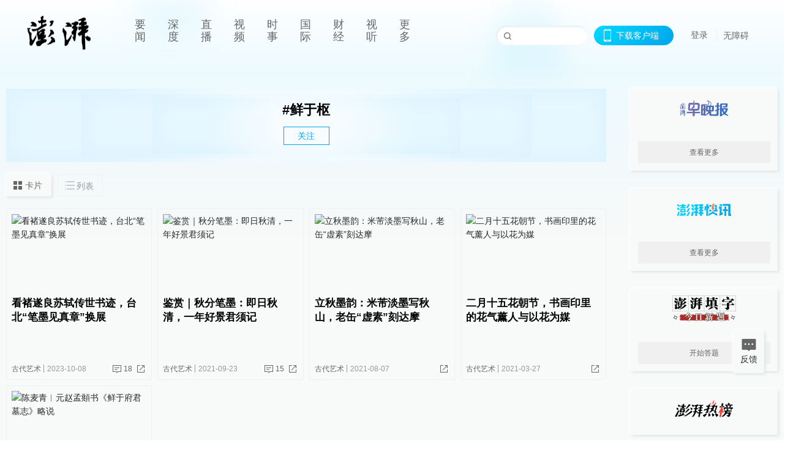

--- FILE ---
content_type: text/html; charset=utf-8
request_url: https://www.thepaper.cn/tag/2091168
body_size: 7164
content:
<!DOCTYPE html><html><head><meta charSet="utf-8"/><meta name="viewport" content="width=device-width"/><link rel="icon" href="/favicon.ico"/><title>鲜于枢_澎湃新闻-The Paper</title><meta name="robots" content="index,follow"/><meta name="description" content="澎湃，澎湃新闻，澎湃新闻网，新闻与思想，澎湃是植根于中国上海的时政思想类互联网平台，以最活跃的原创新闻与最冷静的思想分析为两翼，是互联网技术创新与新闻价值传承的结合体，致力于问答式新闻与新闻追踪功能的实践。"/><meta property="og:title" content="鲜于枢_澎湃新闻-The Paper"/><meta property="og:description" content="澎湃，澎湃新闻，澎湃新闻网，新闻与思想，澎湃是植根于中国上海的时政思想类互联网平台，以最活跃的原创新闻与最冷静的思想分析为两翼，是互联网技术创新与新闻价值传承的结合体，致力于问答式新闻与新闻追踪功能的实践。"/><meta property="keywords" content="澎湃，Paper，The Paper，热问答，新闻跟踪，政治，时政，政经，澎湃新闻，新闻，思想，原创新闻，突发新闻，独家报道，上海报业，东方早报，东方报业，上海东方报业"/><meta name="next-head-count" content="9"/><script>window.AliyunCaptchaConfig = { region: "cn", prefix: "1dl38w" };</script><script src="https://o.alicdn.com/captcha-frontend/aliyunCaptcha/AliyunCaptcha.js" defer=""></script><script defer="" type="text/javascript" src="/wza/aria.js?appid=7abb0bdd77acc1c9bf454c30409e9724" charSet="utf-8"></script><script defer="" src="/common/baseClick.js"></script><script>var _hmt = _hmt || [];
              (function() {
                var hm = document.createElement("script");
                hm.src = "//hm.baidu.com/hm.js?94a1e06bbce219d29285cee2e37d1d26";
                var s = document.getElementsByTagName("script")[0]; 
                s.parentNode.insertBefore(hm, s);
              })();</script><link rel="preload" href="/_next/static/css/pages/_app.e0791712.css" as="style"/><link rel="stylesheet" href="/_next/static/css/pages/_app.e0791712.css" data-n-g=""/><link rel="preload" href="/_next/static/css/3974.963c246a.css" as="style"/><link rel="stylesheet" href="/_next/static/css/3974.963c246a.css" data-n-p=""/><link rel="preload" href="/_next/static/css/2376.05632c47.css" as="style"/><link rel="stylesheet" href="/_next/static/css/2376.05632c47.css" data-n-p=""/><link rel="preload" href="/_next/static/css/5700.4d5bd225.css" as="style"/><link rel="stylesheet" href="/_next/static/css/5700.4d5bd225.css" data-n-p=""/><link rel="preload" href="/_next/static/css/5385.a556d8ec.css" as="style"/><link rel="stylesheet" href="/_next/static/css/5385.a556d8ec.css" data-n-p=""/><link rel="preload" href="/_next/static/css/pages/tag/%5Bid%5D.11b9b5e0.css" as="style"/><link rel="stylesheet" href="/_next/static/css/pages/tag/%5Bid%5D.11b9b5e0.css" data-n-p=""/><noscript data-n-css=""></noscript><script defer="" nomodule="" src="/_next/static/chunks/polyfills-42372ed130431b0a.js"></script><script src="/_next/static/chunks/webpack-1c4bf2cb3d49ecd6.js" defer=""></script><script src="/_next/static/chunks/framework-945b357d4a851f4b.js" defer=""></script><script src="/_next/static/chunks/main-89a081a232bc1775.js" defer=""></script><script src="/_next/static/chunks/pages/_app-614848ed88639884.js" defer=""></script><script src="/_next/static/chunks/6337-170e8ddfec148e23.js" defer=""></script><script src="/_next/static/chunks/8332-4bbffde1cb3f1740.js" defer=""></script><script src="/_next/static/chunks/9820-dc00c21bc0c956a6.js" defer=""></script><script src="/_next/static/chunks/2949-20180b2091a11e5d.js" defer=""></script><script src="/_next/static/chunks/2962-3b0ba8e9721889af.js" defer=""></script><script src="/_next/static/chunks/3974-025bcd0f4d91029b.js" defer=""></script><script src="/_next/static/chunks/1027-a5b94c5d12e5d0b6.js" defer=""></script><script src="/_next/static/chunks/2376-ce1480267066c421.js" defer=""></script><script src="/_next/static/chunks/5244-0115a091a44edd4e.js" defer=""></script><script src="/_next/static/chunks/618-91c8989d40418a77.js" defer=""></script><script src="/_next/static/chunks/2059-b7c83cf235597ac2.js" defer=""></script><script src="/_next/static/chunks/pages/tag/%5Bid%5D-cd54d234946b64e0.js" defer=""></script><script src="/_next/static/1d89db8282bfa85524d6c228b5be14d5297beea5/_buildManifest.js" defer=""></script><script src="/_next/static/1d89db8282bfa85524d6c228b5be14d5297beea5/_ssgManifest.js" defer=""></script></head><body><div id="__next"><main><div class="headerfixed__bM582"><div><div class=""><div class="header__dXrER"><div class="nav__WH9Ot"><div class="logo__clMn4"><a href="/"><img src="/_next/static/media/logo_light.4da59bed.png" alt="澎湃Logo"/></a></div><div class="navMenu__hUAOv" id="navMenu"><ul class="ulcontext__q1VwJ"><li class="" style="position:inherit"></li></ul></div><div class="loginMenu__w4mU0"><div class="searchInput__EMblL"><input class="ant-input search__hEmay" type="text" value=""/><span class="searchicon__wgzvZ"></span></div><div class="downapp__Lm7Hx" id="QRcode"><b>下载客户端</b></div><div class="menu__b38xf"><div class="nologin__LTIlW"><p tabindex="0">登录</p></div></div><div class="nozhangai__Q21kX"><a href="javascript:void(0)" onclick="aria.start()">无障碍</a></div></div></div></div></div></div></div><div class="topPicImg__draYB" style="display:none"></div><div class="container__zfO7K"><div class="leftcontent__XcRTe"><div class="tops__Qud_u"><div class="header__geiwj"><h1>#<!-- -->鲜于枢</h1><div><span class="follow__DxPRF">关注</span></div></div></div><div class="container__eeJqt"><div class="tabs__qKSsj"><div class="change__WbAPC"><p>卡片</p><p>列表</p></div></div><div><div class="cards__ZL4HT"><div class="ant-row" style="margin-left:-4.5px;margin-right:-4.5px;margin-top:-4.5px;margin-bottom:-4.5px"><div style="padding-left:4.5px;padding-right:4.5px;padding-top:4.5px;padding-bottom:4.5px" class="ant-col ant-col-6"><div class="ant-card ant-card-bordered ant-card-hoverable basecard__aFijj article_card__XAuva"><div class="ant-card-body"><div class="cardcontent__zuKZN"><div class="toplink__MC3AJ"><a target="_blank" href="/newsDetail_forward_24844275" class="inherit__fq4v_"><div class="imgposition__PEyro"><img alt="看褚遂良苏轼传世书迹，台北“笔墨见真章”换展" src="https://image.thepaper.cn/depository/image/273/234/710.jpeg?x-oss-process=image/resize,w_332" width="318" height="182"/></div><h2>看褚遂良苏轼传世书迹，台北“笔墨见真章”换展</h2></a></div><div class="text__Cq0yF"><div class="cardcontentdes__OyZpz"><p><span class="first__Z7rgU"><a target="_blank" href="/list_26937" class="inherit__fq4v_">古代艺术</a></span><span>2023-10-08</span></p><p><a target="_blank" href="/newsDetail_forward_24844275?commTag=true" class="inherit__fq4v_"><span class="zan__nLGi5">18</span></a><b class="normalstyle__K3zvR"><span class="ant-dropdown-trigger"><span class="share__rBFIi shareall"></span></span></b></p></div></div></div></div></div></div><div style="padding-left:4.5px;padding-right:4.5px;padding-top:4.5px;padding-bottom:4.5px" class="ant-col ant-col-6"><div class="ant-card ant-card-bordered ant-card-hoverable basecard__aFijj article_card__XAuva"><div class="ant-card-body"><div class="cardcontent__zuKZN"><div class="toplink__MC3AJ"><a target="_blank" href="/newsDetail_forward_14621749" class="inherit__fq4v_"><div class="imgposition__PEyro"><img alt="鉴赏｜秋分笔墨：即日秋清，一年好景君须记" src="https://image.thepaper.cn/depository/image/155/169/62.jpg?x-oss-process=image/resize,w_332" width="318" height="182"/></div><h2>鉴赏｜秋分笔墨：即日秋清，一年好景君须记</h2></a></div><div class="text__Cq0yF"><div class="cardcontentdes__OyZpz"><p><span class="first__Z7rgU"><a target="_blank" href="/list_26937" class="inherit__fq4v_">古代艺术</a></span><span>2021-09-23</span></p><p><a target="_blank" href="/newsDetail_forward_14621749?commTag=true" class="inherit__fq4v_"><span class="zan__nLGi5">15</span></a><b class="normalstyle__K3zvR"><span class="ant-dropdown-trigger"><span class="share__rBFIi shareall"></span></span></b></p></div></div></div></div></div></div><div style="padding-left:4.5px;padding-right:4.5px;padding-top:4.5px;padding-bottom:4.5px" class="ant-col ant-col-6"><div class="ant-card ant-card-bordered ant-card-hoverable basecard__aFijj article_card__XAuva"><div class="ant-card-body"><div class="cardcontent__zuKZN"><div class="toplink__MC3AJ"><a target="_blank" href="/newsDetail_forward_13922132" class="inherit__fq4v_"><div class="imgposition__PEyro"><img alt="立秋墨韵：米芾淡墨写秋山，老缶“虚素”刻达摩" src="https://image.thepaper.cn/depository/image/146/857/281.jpg?x-oss-process=image/resize,w_332" width="318" height="182"/></div><h2>立秋墨韵：米芾淡墨写秋山，老缶“虚素”刻达摩</h2></a></div><div class="text__Cq0yF"><div class="cardcontentdes__OyZpz noreply__pbpvO"><p><span class="first__Z7rgU"><a target="_blank" href="/list_26937" class="inherit__fq4v_">古代艺术</a></span><span>2021-08-07</span></p><p><b class="normalstyle__K3zvR"><span class="ant-dropdown-trigger"><span class="share__rBFIi shareall"></span></span></b></p></div></div></div></div></div></div><div style="padding-left:4.5px;padding-right:4.5px;padding-top:4.5px;padding-bottom:4.5px" class="ant-col ant-col-6"><div class="ant-card ant-card-bordered ant-card-hoverable basecard__aFijj article_card__XAuva"><div class="ant-card-body"><div class="cardcontent__zuKZN"><div class="toplink__MC3AJ"><a target="_blank" href="/newsDetail_forward_11837604" class="inherit__fq4v_"><div class="imgposition__PEyro"><img alt="二月十五花朝节，书画印里的花气薰人与以花为媒" src="https://image.thepaper.cn/depository/image/122/664/450.jpg?x-oss-process=image/resize,w_332" width="318" height="182"/></div><h2>二月十五花朝节，书画印里的花气薰人与以花为媒</h2></a></div><div class="text__Cq0yF"><div class="cardcontentdes__OyZpz noreply__pbpvO"><p><span class="first__Z7rgU"><a target="_blank" href="/list_26937" class="inherit__fq4v_">古代艺术</a></span><span>2021-03-27</span></p><p><b class="normalstyle__K3zvR"><span class="ant-dropdown-trigger"><span class="share__rBFIi shareall"></span></span></b></p></div></div></div></div></div></div><div style="padding-left:4.5px;padding-right:4.5px;padding-top:4.5px;padding-bottom:4.5px" class="ant-col ant-col-6"><div class="ant-card ant-card-bordered ant-card-hoverable basecard__aFijj article_card__XAuva"><div class="ant-card-body"><div class="cardcontent__zuKZN"><div class="toplink__MC3AJ"><a target="_blank" href="/newsDetail_forward_4664475" class="inherit__fq4v_"><div class="imgposition__PEyro"><img alt="陈麦青︱元赵孟頫书《鲜于府君墓志》略说" src="https://image.thepaper.cn/depository/image/33/971/775.jpg?x-oss-process=image/resize,w_332" width="318" height="182"/></div><h2>陈麦青︱元赵孟頫书《鲜于府君墓志》略说</h2></a></div><div class="text__Cq0yF"><div class="cardcontentdes__OyZpz noreply__pbpvO"><p><span class="first__Z7rgU"><a target="_blank" href="/list_26878" class="inherit__fq4v_">上海书评</a></span><span>2019-10-14</span></p><p><b class="normalstyle__K3zvR"><span class="ant-dropdown-trigger"><span class="share__rBFIi shareall"></span></span></b></p></div></div></div></div></div></div></div><div class="loading__lL52v"><span role="img" aria-label="sync" class="anticon anticon-sync anticon-spin"><svg viewBox="64 64 896 896" focusable="false" data-icon="sync" width="1em" height="1em" fill="currentColor" aria-hidden="true"><path d="M168 504.2c1-43.7 10-86.1 26.9-126 17.3-41 42.1-77.7 73.7-109.4S337 212.3 378 195c42.4-17.9 87.4-27 133.9-27s91.5 9.1 133.8 27A341.5 341.5 0 01755 268.8c9.9 9.9 19.2 20.4 27.8 31.4l-60.2 47a8 8 0 003 14.1l175.7 43c5 1.2 9.9-2.6 9.9-7.7l.8-180.9c0-6.7-7.7-10.5-12.9-6.3l-56.4 44.1C765.8 155.1 646.2 92 511.8 92 282.7 92 96.3 275.6 92 503.8a8 8 0 008 8.2h60c4.4 0 7.9-3.5 8-7.8zm756 7.8h-60c-4.4 0-7.9 3.5-8 7.8-1 43.7-10 86.1-26.9 126-17.3 41-42.1 77.8-73.7 109.4A342.45 342.45 0 01512.1 856a342.24 342.24 0 01-243.2-100.8c-9.9-9.9-19.2-20.4-27.8-31.4l60.2-47a8 8 0 00-3-14.1l-175.7-43c-5-1.2-9.9 2.6-9.9 7.7l-.7 181c0 6.7 7.7 10.5 12.9 6.3l56.4-44.1C258.2 868.9 377.8 932 512.2 932c229.2 0 415.5-183.7 419.8-411.8a8 8 0 00-8-8.2z"></path></svg></span> 加载中</div></div></div></div></div><div class="content__H_J57"><div class="banner__JnsTp"><div class="rt_ad" id="rt_ad"></div></div><div class="commonsider__BzNmZ"><div class="mdCard"><div class="ppreport__FKc19 zwb__YRUIO"><div class="reporttop__SBXrm"><img src="/_next/static/media/pp_report.644295c3.png"/></div><div class="content__H_J57"><ul></ul><button>查看更多</button></div></div></div><div class="mdCard"><div class="ppreport__FKc19 caixun__HL7nD"><div class="moneytop__u8WDb"><img src="/_next/static/media/logo_kuaixun.d8f19ada.png"/></div><div class="content__H_J57"><ul></ul><button>查看更多</button></div></div></div><div class="mdCard"><div class="ppreport__FKc19 crossword__KtBgX"><div class="moneytop__u8WDb"><img src="/_next/static/media/logo_104x44_tianzi_white@2x.b88d1296.png"/></div><div class="content__H_J57"><ul></ul><button>开始答题</button></div></div></div><div class="ppreport__FKc19 notranstion__XAtfz"><div class="rebangtop__q0Lzc"><img src="/_next/static/media/logo_rebang.f9ee1ca1.png"/></div><div class="content__H_J57"><ul></ul></div></div><div class="se_ad" id="rt_ad1"></div><div class="handpick__UashQ" style="box-shadow:2px 2px 4px 0px #DEE4E6, -2px -2px 4px 0px #FFFFFF"><div class="handpick_top__XAAfk"><img src="/_next/static/media/logo_bjjx.667644a5.png"/></div><div class="handpick_content__ZKMJ4"><div class="content__H_J57"></div><div style="background:#F0F0F0" class="look_more__zrPEC"><span style="color:#666">查看更多</span></div></div></div><div><div class="connent__RH3Ju"><div class="vcode__blmsa"><img src="/_next/static/media/scalecode.ed629179.png"/><h4><b>扫码下载</b><b>澎湃新闻客户端</b></h4></div><div class="links__ArOwl"><p><a href="https://m.thepaper.cn/download?id=2" target="_blank">Android版</a></p><p><a href="https://apps.apple.com/cn/app/id878962716?mt=8" target="_blank">iPhone版</a></p><p><a href="https://apps.apple.com/cn/app/id986646876?mt=8" target="_blank">iPad版</a></p></div></div></div><div class="content__lGEPO undefined"><div class="maxwidth__X6YpT"><div id="juzhen" class="ant-row card" style="margin-left:-5px;margin-right:-5px"><div style="padding-left:5px;padding-right:5px" class="ant-col ant-col-6"><a>关于澎湃</a></div><div style="padding-left:5px;padding-right:5px" class="ant-col ant-col-6"><a>加入澎湃</a></div><div style="padding-left:5px;padding-right:5px" class="ant-col ant-col-6"><a>联系我们</a></div><div style="padding-left:5px;padding-right:5px" class="ant-col ant-col-6"><a>广告合作</a></div><div style="padding-left:5px;padding-right:5px" class="ant-col ant-col-6"><a>法律声明</a></div><div style="padding-left:5px;padding-right:5px" class="ant-col ant-col-6"><a>隐私政策</a></div><div id="ppjuzhen" style="padding-left:5px;padding-right:5px" class="ant-col ant-col-6"><div class="juzhencontent__ck6J7"><span class="cursor__imSyE">澎湃矩阵</span><ul class="juzhenul__g60RQ"><li><a target="_blank" rel="noopener noreferrer" href="https://weibo.com/thepapernewsapp">澎湃新闻微博</a></li><li class="wechartcontent__bVuA1"><span>澎湃新闻公众号</span><div class="wechat__rPccb"><img src="/_next/static/media/wechat.ebe50fdd.png"/></div></li><li><a target="_blank" rel="noopener noreferrer" href="https://www.douyin.com/user/MS4wLjABAAAAzMDwcAi4v-kdwAGtt9Ni1jfE0hV9-TiUVlNLX7mb9Hw">澎湃新闻抖音号</a></li><li></li><li><a target="_blank" href="https://www.pai-tech.net/">派生万物开放平台</a></li><li><a target="_blank" rel="noopener noreferrer" href="https://www.ipshanghai.cn">IP SHANGHAI</a></li><li><a target="_blank" rel="noopener noreferrer" href="https://www.sixthtone.com">SIXTH TONE</a></li></ul></div></div><div id="ppbaoliao" style="padding-left:5px;padding-right:5px" class="ant-col ant-col-6"><div class="juzhencontent__ck6J7"><span class="cursor__imSyE">新闻报料</span><ul class="juzhenul__g60RQ baoliaoul__rJkZH"><li class="noCursor___DsZL"><span>报料热线: 021-962866</span></li><li><a href="mailto:news@thepaper.cn"><span>报料邮箱: news@thepaper.cn</span></a></li></ul></div></div></div></div></div><div class="beian__AMcCz"><p><a href="https://beian.miit.gov.cn" target="_blank">沪ICP备14003370号</a></p><p><a href="https://www.beian.gov.cn/portal/registerSystemInfo?recordcode=31010602000299" target="_blank">沪公网安备31010602000299号</a></p><p>互联网新闻信息服务许可证：31120170006</p><p>增值电信业务经营许可证：沪B2-2017116</p><p>© 2014-<!-- -->2026<!-- --> 上海东方报业有限公司</p></div><div class="renzheng__e4Lym"><div><a target="cyxyv" href="https://v.yunaq.com/certificate?domain=www.thepaper.cn&amp;from=label&amp;code=90030"><img src="/_next/static/media/label_sm_90030.2e849b63.png" alt=""/></a></div><div><img src="/_next/static/media/wuzhangai.a66118af.png" alt=""/></div></div></div></div></div><div class="light__DLlgX"><div class="feedBack__fy2X8"><span class="feedIcon__RRO5K"></span><span>反馈</span></div><div class="backtop__I9kSi"><div duration="0" class="ant-back-top"></div></div></div></main></div><script id="__NEXT_DATA__" type="application/json">{"props":{"pageProps":{"data":{"code":200,"data":{"hasNext":false,"startTime":1571019556329,"list":[{"contId":"24844275","link":"","isOutForword":"0","isOutForward":"0","forwardType":"0","mobForwardType":2,"interactionNum":"18","praiseTimes":"237","pic":"https://image.thepaper.cn/depository/image/273/234/710.jpeg","imgCardMode":1,"smallPic":"https://image.thepaper.cn/depository/image/273/234/710.jpeg?x-oss-process=image/resize,w_332","sharePic":"https://image.thepaper.cn/depository/image/273/234/713.jpeg","pubTime":"2023-10-08","pubTimeNew":"2023/10/08","name":"看褚遂良苏轼传世书迹，台北“笔墨见真章”换展","closePraise":"0","nodeInfo":{"nodeId":26937,"name":"古代艺术","desc":"巡礼人类的艺术遗产","pic":"https://image.thepaper.cn/depository/image/5/374/873.jpg","nodeType":0,"channelType":0,"forwordType":22,"forwardType":"22","parentId":25389,"bigDataCode":"gdys","isOrder":"0","shareName":"古代艺术","nickName":"gudaiyishu","publishTime":1651050747000,"mobForwardType":"22","summarize":"好古敏求，寻访并呈现人类初心之美","showSpecialBanner":false,"showSpecialTopDesc":false,"topBarTypeCustomColor":false,"showVideoBottomRightBtn":false},"nodeId":26937,"contType":0,"pubTimeLong":1696725127554,"cardMode":"101","closeFrontComment":false,"tagList":[{"tagId":206100,"tag":"台北故宫博物院","isOrder":"0","isUpdateNotify":"0","isWonderfulComments":"0"},{"tagId":2091168,"tag":"鲜于枢","isOrder":"0","isUpdateNotify":"0","isWonderfulComments":"0"},{"tagId":83685,"tag":"褚遂良","isOrder":"0","isUpdateNotify":"0","isWonderfulComments":"0"},{"tagId":42554,"tag":"苏轼","isOrder":"0","isUpdateNotify":"0","isWonderfulComments":"0"},{"tagId":123,"tag":"书法","isOrder":"0","isUpdateNotify":"0","isWonderfulComments":"0"}],"hideVideoFlag":false,"praiseStyle":1,"isSustainedFly":0,"softLocType":0,"closeComment":false,"voiceInfo":{"voiceSrc":"https://audios.thepaper.cn/input/24844275_2023101022171853a411-37ea-4602-b96f-7e061ea35757.mp3","imgSrc":"https://image.thepaper.cn/depository/image/273/234/713.jpeg","isHaveVoice":"1"},"originalContId":24844275,"paywalled":false,"seriesTagRecType":"其他"},{"contId":"14621749","link":"","isOutForword":"0","isOutForward":"0","forwardType":"0","mobForwardType":2,"interactionNum":"15","praiseTimes":"89","pic":"https://image.thepaper.cn/depository/image/155/169/62.jpg","imgCardMode":1,"smallPic":"https://image.thepaper.cn/depository/image/155/169/62.jpg?x-oss-process=image/resize,w_332","sharePic":"https://image.thepaper.cn/depository/image/155/169/98.jpg","pubTime":"2021-09-23","pubTimeNew":"2021/09/23","name":"鉴赏｜秋分笔墨：即日秋清，一年好景君须记","closePraise":"0","nodeInfo":{"nodeId":26937,"name":"古代艺术","desc":"巡礼人类的艺术遗产","pic":"https://image.thepaper.cn/depository/image/5/374/873.jpg","nodeType":0,"channelType":0,"forwordType":22,"forwardType":"22","parentId":25389,"bigDataCode":"gdys","isOrder":"0","shareName":"古代艺术","nickName":"gudaiyishu","publishTime":1651050747000,"mobForwardType":"22","summarize":"好古敏求，寻访并呈现人类初心之美","showSpecialBanner":false,"showSpecialTopDesc":false,"topBarTypeCustomColor":false,"showVideoBottomRightBtn":false},"nodeId":26937,"contType":0,"pubTimeLong":1632369593197,"cardMode":"101","closeFrontComment":false,"tagList":[{"tagId":200015,"tag":"秋分","isOrder":"0","isUpdateNotify":"0","isWonderfulComments":"0"},{"tagId":68386,"tag":"书画","isOrder":"0","isUpdateNotify":"0","isWonderfulComments":"0"},{"tagId":3892483,"tag":"秋凉帖","isOrder":"0","isUpdateNotify":"0","isWonderfulComments":"0"},{"tagId":3892484,"tag":"《麦秋帖》","isOrder":"0","isUpdateNotify":"0","isWonderfulComments":"0"},{"tagId":87440,"tag":"王羲之","isOrder":"0","isUpdateNotify":"0","isWonderfulComments":"0"},{"tagId":2091168,"tag":"鲜于枢","isOrder":"0","isUpdateNotify":"0","isWonderfulComments":"0"}],"hideVideoFlag":false,"praiseStyle":1,"isSustainedFly":0,"softLocType":0,"closeComment":false,"voiceInfo":{"voiceSrc":"https://audios.thepaper.cn/input/14621749_2021092312008a40176d-1a48-407e-8b84-f1e3de347d50.mp3","imgSrc":"https://image.thepaper.cn/depository/image/155/169/98.jpg","isHaveVoice":"1"},"originalContId":14621749,"paywalled":false,"seriesTagRecType":"其他"},{"contId":"13922132","link":"","isOutForword":"0","isOutForward":"0","forwardType":"0","mobForwardType":2,"interactionNum":"","praiseTimes":"112","pic":"https://image.thepaper.cn/depository/image/146/857/281.jpg","imgCardMode":1,"smallPic":"https://image.thepaper.cn/depository/image/146/857/281.jpg?x-oss-process=image/resize,w_332","sharePic":"https://image.thepaper.cn/depository/image/146/857/284.jpg","pubTime":"2021-08-07","pubTimeNew":"2021/08/07","name":"立秋墨韵：米芾淡墨写秋山，老缶“虚素”刻达摩","closePraise":"0","nodeInfo":{"nodeId":26937,"name":"古代艺术","desc":"巡礼人类的艺术遗产","pic":"https://image.thepaper.cn/depository/image/5/374/873.jpg","nodeType":0,"channelType":0,"forwordType":22,"forwardType":"22","parentId":25389,"bigDataCode":"gdys","isOrder":"0","shareName":"古代艺术","nickName":"gudaiyishu","publishTime":1651050747000,"mobForwardType":"22","summarize":"好古敏求，寻访并呈现人类初心之美","showSpecialBanner":false,"showSpecialTopDesc":false,"topBarTypeCustomColor":false,"showVideoBottomRightBtn":false},"nodeId":26937,"contType":0,"pubTimeLong":1628297041661,"cardMode":"101","closeFrontComment":false,"tagList":[{"tagId":180493,"tag":"立秋","isOrder":"0","isUpdateNotify":"0","isWonderfulComments":"0"},{"tagId":42554,"tag":"苏轼","isOrder":"0","isUpdateNotify":"0","isWonderfulComments":"0"},{"tagId":593599,"tag":"米芾","isOrder":"0","isUpdateNotify":"0","isWonderfulComments":"0"},{"tagId":828,"tag":"董其昌","isOrder":"0","isUpdateNotify":"0","isWonderfulComments":"0"},{"tagId":663391,"tag":"陈淳","isOrder":"0","isUpdateNotify":"0","isWonderfulComments":"0"},{"tagId":2091168,"tag":"鲜于枢","isOrder":"0","isUpdateNotify":"0","isWonderfulComments":"0"},{"tagId":45954,"tag":"吴昌硕","isOrder":"0","isUpdateNotify":"0","isWonderfulComments":"0"}],"hideVideoFlag":false,"praiseStyle":1,"isSustainedFly":0,"softLocType":0,"closeComment":false,"voiceInfo":{"voiceSrc":"https://audios.thepaper.cn/null","imgSrc":"https://image.thepaper.cn/depository/image/146/857/284.jpg","isHaveVoice":"1"},"originalContId":13922132,"paywalled":false,"seriesTagRecType":"其他"},{"contId":"11837604","link":"","isOutForword":"0","isOutForward":"0","forwardType":"0","mobForwardType":2,"interactionNum":"","praiseTimes":"93","pic":"https://image.thepaper.cn/depository/image/122/664/450.jpg","imgCardMode":1,"smallPic":"https://image.thepaper.cn/depository/image/122/664/450.jpg?x-oss-process=image/resize,w_332","sharePic":"https://image.thepaper.cn/depository/image/122/664/455.jpg","pubTime":"2021-03-27","pubTimeNew":"2021/03/27","name":"二月十五花朝节，书画印里的花气薰人与以花为媒","closePraise":"0","nodeInfo":{"nodeId":26937,"name":"古代艺术","desc":"巡礼人类的艺术遗产","pic":"https://image.thepaper.cn/depository/image/5/374/873.jpg","nodeType":0,"channelType":0,"forwordType":22,"forwardType":"22","parentId":25389,"bigDataCode":"gdys","isOrder":"0","shareName":"古代艺术","nickName":"gudaiyishu","publishTime":1651050747000,"mobForwardType":"22","summarize":"好古敏求，寻访并呈现人类初心之美","showSpecialBanner":false,"showSpecialTopDesc":false,"topBarTypeCustomColor":false,"showVideoBottomRightBtn":false},"nodeId":26937,"contType":0,"pubTimeLong":1616805735244,"cardMode":"101","closeFrontComment":false,"tagList":[{"tagId":846433,"tag":"花朝节","isOrder":"0","isUpdateNotify":"0","isWonderfulComments":"0"},{"tagId":1064871,"tag":"金农","isOrder":"0","isUpdateNotify":"0","isWonderfulComments":"0"},{"tagId":42554,"tag":"苏轼","isOrder":"0","isUpdateNotify":"0","isWonderfulComments":"0"},{"tagId":2091168,"tag":"鲜于枢","isOrder":"0","isUpdateNotify":"0","isWonderfulComments":"0"},{"tagId":925809,"tag":"黄庭坚","isOrder":"0","isUpdateNotify":"0","isWonderfulComments":"0"}],"hideVideoFlag":false,"praiseStyle":1,"isSustainedFly":0,"softLocType":0,"closeComment":false,"voiceInfo":{"voiceSrc":"https://audios.thepaper.cn/input/11837604_2021032708426ad9cbf8-0658-4b65-9a04-cfbc175a14fa.mp3","imgSrc":"https://image.thepaper.cn/depository/image/122/664/455.jpg","isHaveVoice":"1"},"originalContId":11837604,"paywalled":false,"seriesTagRecType":"其他"},{"contId":"4664475","link":"","isOutForword":"0","isOutForward":"0","forwardType":"0","mobForwardType":2,"interactionNum":"","praiseTimes":"140","pic":"https://image.thepaper.cn/depository/image/33/971/775.jpg","imgCardMode":1,"smallPic":"https://image.thepaper.cn/depository/image/33/971/775.jpg?x-oss-process=image/resize,w_332","sharePic":"https://image.thepaper.cn/depository/image/33/971/753.jpg","pubTime":"2019-10-14","pubTimeNew":"2019/10/14","name":"陈麦青︱元赵孟頫书《鲜于府君墓志》略说","closePraise":"0","nodeInfo":{"nodeId":26878,"name":"上海书评","desc":"全球百位华文写作名家撰稿","pic":"https://image.thepaper.cn/depository/image/5/352/565.jpg","nodeType":0,"channelType":0,"forwordType":22,"forwardType":"1","parentId":25389,"bigDataCode":"shsp","isOrder":"0","shareName":"上海书评","nickName":"shanghaishuping","publishTime":1656221284000,"mobForwardType":"22","recommendIds":[2006977],"summarize":"纽约有The New York Review of Books，伦敦有London Review of Books，上海怎能没有Shanghai Review of Books？","showSpecialBanner":false,"showSpecialTopDesc":false,"topBarTypeCustomColor":false,"showVideoBottomRightBtn":false},"nodeId":26878,"contType":0,"pubTimeLong":1571019556330,"cardMode":"101","closeFrontComment":false,"tagList":[{"tagId":123,"tag":"书法","isOrder":"0","isUpdateNotify":"0","isWonderfulComments":"0"},{"tagId":185208,"tag":"赵孟頫","isOrder":"0","isUpdateNotify":"0","isWonderfulComments":"0"},{"tagId":2091168,"tag":"鲜于枢","isOrder":"0","isUpdateNotify":"0","isWonderfulComments":"0"},{"tagId":2091169,"tag":"《鲜于府君墓志》","isOrder":"0","isUpdateNotify":"0","isWonderfulComments":"0"}],"hideVideoFlag":false,"praiseStyle":1,"isSustainedFly":0,"softLocType":0,"closeComment":false,"voiceInfo":{"imgSrc":"https://image.thepaper.cn/depository/image/33/971/753.jpg","isHaveVoice":"0"},"originalContId":4664475,"paywalled":false,"seriesTagRecType":"其他"}],"nodeInfo":null,"tagInfo":{"tagId":2091168,"tag":"鲜于枢","isOrder":"0","isUpdateNotify":"0","isWonderfulComments":"0"},"moreNodeInfo":null,"pageNum":1,"pageSize":20,"pages":null,"total":null,"prevPageNum":0,"nextPageNum":2,"excludeContIds":null,"contCont":null,"filterIds":null,"updateCount":null},"desc":"成功","time":1769494283026}},"__N_SSP":true},"page":"/tag/[id]","query":{"id":"2091168"},"buildId":"1d89db8282bfa85524d6c228b5be14d5297beea5","isFallback":false,"isExperimentalCompile":false,"gssp":true,"scriptLoader":[]}</script></body></html>